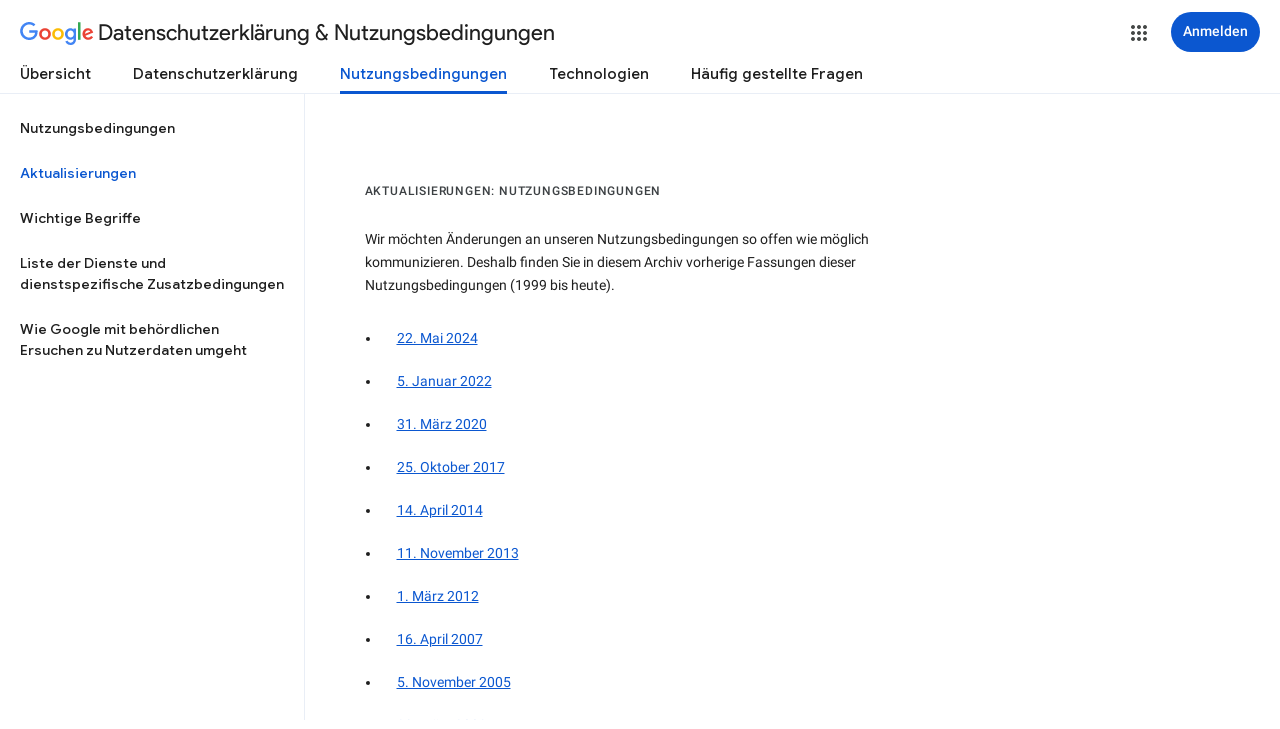

--- FILE ---
content_type: text/javascript; charset=UTF-8
request_url: https://www.gstatic.com/_/mss/boq-identity/_/js/k=boq-identity.IdentityPoliciesUi.de.zWul971iXJI.2018.O/ck=boq-identity.IdentityPoliciesUi.k4MNf3z2uR8.L.B1.O/am=AADA3cX___8NthAAAw/d=1/exm=A7fCU,BBI74,BVgquf,EFQ78c,FqLSBc,GPHYJd,IZT63,JNoxi,Jis5wf,KUM7Z,LBaJxb,LEikZe,MdUzUe,MpJwZc,NwH0H,O1Gjze,O626Fe,O6y8ed,OTA3Ae,PEQ3uf,PrPYRd,QIhFr,RMhBfe,RiINWe,RyvaUb,SdcwHb,SpsfSb,UUJqVe,Uas9Hd,Ulmmrd,V3dDOb,XVMNvd,Z5uLle,ZDZcre,ZwDk9d,_b,_tp,aW3pY,bZ0mod,byfTOb,duFQFc,e5qFLc,gychg,hc6Ubd,krBSJd,lsjVmc,lwddkf,n73qwf,pjICDe,pw70Gc,qTnoBf,r2V6Pd,tVN6Hd,uoEu0c,w9hDv,ws9Tlc,xQtZb,xUdipf,yJVP7e,zbML3c,zr1jrb/excm=_b,_tp,termsarchivehomeview/ed=1/wt=2/ujg=1/rs=AOaEmlHVX6Ltawt6phTkwBN6qotmmB3mZw/ee=EVNhjf:pw70Gc;EmZ2Bf:zr1jrb;JsbNhc:Xd8iUd;K5nYTd:ZDZcre;LBgRLc:SdcwHb;Me32dd:MEeYgc;NJ1rfe:qTnoBf;NPKaK:SdcwHb;NSEoX:lazG7b;Pjplud:EEDORb;QGR0gd:Mlhmy;SNUn3:ZwDk9d;ScI3Yc:e7Hzgb;Uvc8o:VDovNc;YIZmRd:A1yn5d;a56pNe:JEfCwb;cEt90b:ws9Tlc;dIoSBb:SpsfSb;dowIGb:ebZ3mb;eBAeSb:zbML3c;iFQyKf:QIhFr;lOO0Vd:OTA3Ae;oGtAuc:sOXFj;pXdRYb:MdUzUe;qafBPd:yDVVkb;qddgKe:xQtZb;wR5FRb:O1Gjze;xqZiqf:BBI74;yEQyxe:hTAg0b;yxTchf:KUM7Z;zxnPse:duFQFc/dti=1/m=p3hmRc,LvGhrf,RqjULd
body_size: 13913
content:
"use strict";this.default_IdentityPoliciesUi=this.default_IdentityPoliciesUi||{};(function(_){var window=this;
try{
var wN;_.vN=function(a){this.j=a||{cookie:""}};_.g=_.vN.prototype;
_.g.set=function(a,b,c){let e;var d=!1;let f;if(typeof c==="object"){f=c.rQ;d=c.NH||!1;e=c.domain||void 0;var h=c.path||void 0;var k=c.pv}if(/[;=\s]/.test(a))throw Error("Sc`"+a);if(/[;\r\n]/.test(b))throw Error("Tc`"+b);k===void 0&&(k=-1);c=e?";domain="+e:"";h=h?";path="+h:"";d=d?";secure":"";k=k<0?"":k==0?";expires="+(new Date(1970,1,1)).toUTCString():";expires="+(new Date(Date.now()+k*1E3)).toUTCString();this.j.cookie=a+"="+b+c+h+k+d+(f!=null?";samesite="+f:"")};
_.g.get=function(a,b){const c=a+"=",e=(this.j.cookie||"").split(";");for(let d=0,f;d<e.length;d++){f=e[d].trim();if(f.lastIndexOf(c,0)==0)return f.slice(c.length);if(f==a)return""}return b};_.g.remove=function(a,b,c){const e=this.get(a)!==void 0;this.set(a,"",{pv:0,path:b,domain:c});return e};_.g.dh=function(){return wN(this).keys};_.g.Ig=function(){return wN(this).values};_.g.clear=function(){const a=wN(this).keys;for(let b=a.length-1;b>=0;b--)this.remove(a[b])};
wN=function(a){a=(a.j.cookie||"").split(";");const b=[],c=[];let e,d;for(let f=0;f<a.length;f++)d=a[f].trim(),e=d.indexOf("="),e==-1?(b.push(""),c.push(d)):(b.push(d.substring(0,e)),c.push(d.substring(e+1)));return{keys:b,values:c}};_.xN=new _.vN(typeof document=="undefined"?null:document);
_.yN=class extends _.Yg{constructor(a){super(a)}Yk(){return _.Wq(this,6)}};_.zN=new _.yN;
var AN,Rpa,Qpa,Spa,BN;AN=function(a){let b=_.Ok(a);b.j()||_.ea===_.ea.top||(b=_.Ok(a,_.ea.top));return b};Rpa=function(a,b){(a=_.Rj(AN(a),!1))?(b=AN(b()),b=_.ph(_.Pk(b),_.Vx),b=_.ug(b)):b=Qpa();return{enabled:a,Ol:b}};
_.CN=function(){let a,b;BN!=null||(BN=Object.freeze({get enabled(){return BN.ih===-1||_.Rj(AN("iCzhFc"),!1)?!1:BN.Xw.enabled||BN.Mw.enabled},environment:_.Qv(AN("HiPsbb"),Spa,0),At:(a=_.Mv(AN("MUE6Ne")))!=null?a:void 0,Ci:(b=_.Mv(AN("cfb2h")))!=null?b:void 0,ih:_.Pv(AN("yFnxrf"),-1),Xy:_.Tv(AN("fPDxwd")).map(c=>_.Pv(c,0)).filter(c=>c>0),fR:_.Rj(AN("vJQk6"),!1),Xw:Rpa("xwAfE",()=>"UUFaWc"),Mw:Rpa("xnI9P",()=>"u4g7r")}));return BN};Qpa=_.hh(_.Vx);Spa={qK:0,xL:1,hM:2,uJ:3,bL:4};
var DN,Tpa,Upa,Ypa,HN,Zpa,$pa,IN,aqa,Xpa,Wpa,JN,bqa,KN,cqa,dqa,LN,gqa,hqa,iqa,jqa,Vpa,GN,kqa,lqa,mqa,ON,nqa,oqa,pqa,qqa;DN=function(a){var b=(0,_.jf)(Number(a));if((0,_.kf)(b))return String(b);b=a.indexOf(".");b!==-1&&(a=a.substring(0,b));return _.hf(a)};_.EN=function(a){if(a!=null)a:{if(!_.bf(a))throw _.Je("int64");switch(typeof a){case "string":a=DN(a);break a;case "bigint":a=_.Dd((0,_.uf)(64,a));break a;default:a=_.lf(a)}}return a};
_.FN=function(a,b=!1){const c=typeof a;if(a==null)return a;if(c==="bigint")return String((0,_.uf)(64,a));if(_.bf(a))return c==="string"?DN(a):b?_.mf(a):_.lf(a)};Tpa=function(a){if(a==null)return a;if(typeof a==="bigint")return(0,_.Zf)(a)?a=Number(a):(a=(0,_.uf)(64,a),a=(0,_.Zf)(a)?Number(a):String(a)),a;if(_.bf(a))return typeof a==="number"?_.lf(a):DN(a)};Upa=function(a){return _.Be(a,!1,!1)};
Ypa=function(a,b=Vpa){if(!GN){let e;a=(e=a.navigator)==null?void 0:e.userAgentData;if(!a||typeof a.getHighEntropyValues!=="function"||a.brands&&typeof a.brands.map!=="function")return Promise.reject(Error("Uc"));Wpa((a.brands||[]).map(d=>{var f=new Xpa;f=_.$q(f,1,d.brand);return _.$q(f,2,d.version)}));typeof a.mobile==="boolean"&&_.Mq(_.zN,2,_.Ze(a.mobile));GN=a.getHighEntropyValues(b)}const c=new Set(b);return GN.then(e=>{const d=_.zN.clone();c.has("platform")&&_.$q(d,3,e.platform);c.has("platformVersion")&&
_.$q(d,4,e.platformVersion);c.has("architecture")&&_.$q(d,5,e.architecture);c.has("model")&&_.$q(d,6,e.model);c.has("uaFullVersion")&&_.$q(d,7,e.uaFullVersion);return d.kf()}).catch(()=>_.zN.kf())};HN=function(a){this.j=this.Aa=this.Ca=a};
Zpa=function(){function a(){d[0]=1732584193;d[1]=4023233417;d[2]=2562383102;d[3]=271733878;d[4]=3285377520;u=q=0}function b(y){for(var E=h,F=0;F<64;F+=4)E[F/4]=y[F]<<24|y[F+1]<<16|y[F+2]<<8|y[F+3];for(F=16;F<80;F++)y=E[F-3]^E[F-8]^E[F-14]^E[F-16],E[F]=(y<<1|y>>>31)&4294967295;y=d[0];var K=d[1],N=d[2],V=d[3],R=d[4];for(F=0;F<80;F++){if(F<40)if(F<20){var Z=V^K&(N^V);var la=1518500249}else Z=K^N^V,la=1859775393;else F<60?(Z=K&N|V&(K|N),la=2400959708):(Z=K^N^V,la=3395469782);Z=((y<<5|y>>>27)&4294967295)+
Z+R+la+E[F]&4294967295;R=V;V=N;N=(K<<30|K>>>2)&4294967295;K=y;y=Z}d[0]=d[0]+y&4294967295;d[1]=d[1]+K&4294967295;d[2]=d[2]+N&4294967295;d[3]=d[3]+V&4294967295;d[4]=d[4]+R&4294967295}function c(y,E){if(typeof y==="string"){y=unescape(encodeURIComponent(y));for(var F=[],K=0,N=y.length;K<N;++K)F.push(y.charCodeAt(K));y=F}E||(E=y.length);F=0;if(q==0)for(;F+64<E;)b(y.slice(F,F+64)),F+=64,u+=64;for(;F<E;)if(f[q++]=y[F++],u++,q==64)for(q=0,b(f);F+64<E;)b(y.slice(F,F+64)),F+=64,u+=64}function e(){var y=[],
E=u*8;q<56?c(k,56-q):c(k,64-(q-56));for(var F=63;F>=56;F--)f[F]=E&255,E>>>=8;b(f);for(F=E=0;F<5;F++)for(var K=24;K>=0;K-=8)y[E++]=d[F]>>K&255;return y}for(var d=[],f=[],h=[],k=[128],m=1;m<64;++m)k[m]=0;var q,u;a();return{reset:a,update:c,digest:e,digestString:function(){for(var y=e(),E="",F=0;F<y.length;F++)E+="0123456789ABCDEF".charAt(Math.floor(y[F]/16))+"0123456789ABCDEF".charAt(y[F]%16);return E}}};$pa={};IN=null;aqa=class extends _.Yg{constructor(a){super(a)}bu(){return _.Xq(this)}};Xpa=class extends _.Yg{constructor(a){super(a)}};
Wpa=function(a){_.Rq(_.zN,1,a)};JN=class extends _.Yg{constructor(a){super(a)}};bqa=function(a){return _.ar(a,1,1)};KN=class extends _.Yg{constructor(a){super(a)}};cqa=class extends _.Yg{constructor(a){super(a,8)}};dqa=_.ah(175237375,cqa,class extends _.Yg{constructor(a){super(a)}});_.eqa=function(a,b){return _.VM(a,3,b,_.ff)};_.fqa=class extends _.Yg{constructor(a){super(a)}};LN=class extends _.Yg{constructor(a){super(a)}};
gqa=class{constructor(a,b){this.Aa=a;this.callback=b;this.enabled=!1;this.Ca=()=>_.Bn();this.Fa=this.Ca()}setInterval(a){this.Aa=a;this.j&&this.enabled?(this.stop(),this.start()):this.j&&this.stop()}start(){this.enabled=!0;this.j||(this.j=setTimeout(()=>{this.tick()},this.Aa),this.Fa=this.Ca())}stop(){this.enabled=!1;this.j&&(clearTimeout(this.j),this.j=void 0)}tick(){if(this.enabled){const a=Math.max(this.Ca()-this.Fa,0);a<this.Aa*.8?this.j=setTimeout(()=>{this.tick()},this.Aa-a):(this.j&&(clearTimeout(this.j),
this.j=void 0),this.callback(),this.enabled&&(this.stop(),this.start()))}else this.j=void 0}};hqa=class extends _.Yg{constructor(a){super(a)}};iqa=class extends _.Yg{constructor(a){super(a)}};jqa=_.jh(_.yN);Vpa=["platform","platformVersion","architecture","model","uaFullVersion"];GN=null;kqa=class extends _.Yg{constructor(a){super(a)}rb(){return _.Wq(this,2)}Hd(a){_.$q(this,2,a)}};lqa=class extends _.Yg{constructor(a){super(a,4)}};
_.MN=class extends _.Yg{constructor(a){super(a,36)}Hd(a,b){_.Qg(this,3,kqa,b,a,1)}};mqa=class extends _.Yg{constructor(a){super(a,19)}Dp(a){return _.ar(this,2,a)}};ON=function(a,b){_.Wj(a.Aa,KN,1,b);_.Xq(b)||bqa(b);a.Gj||(b=_.NN(a),_.Wq(b,5)||_.$q(b,5,a.locale));a.Ca&&(b=_.NN(a),_.Pq(b,_.yN,9)||_.Wj(b,_.yN,9,a.Ca))};_.NN=function(a){var b=_.Pq(a.Aa,KN,1);b||(b=new KN,ON(a,b));a=b;b=_.Pq(a,JN,11);b||(b=new JN,_.Wj(a,JN,11,b));return b};nqa=function(a,b){a.j=b};
oqa=function(a){const b=a.Gj?void 0:_.cv();b?Ypa(b,Vpa).then(c=>{a.Ca=jqa(c!=null?c:"[]");c=_.NN(a);_.Wj(c,_.yN,9,a.Ca);return!0}).catch(()=>!1):Promise.resolve(!1)};
pqa=function(a,b,c=0,e=0,d=null,f=0,h=0){if(!a.Gj){var k=_.NN(a);var m=new aqa;m=_.ar(m,1,a.j);m=_.Mq(m,2,_.Ze(a.Fa));e=_.Yq(m,3,e>0?e:void 0);f=_.Yq(e,4,f>0?f:void 0);h=_.Yq(f,5,h>0?h:void 0);h=_.ug(h);_.Wj(k,aqa,10,h)}a=a.Aa.clone();k=Date.now().toString();a=_.Mq(a,4,_.EN(k));b=_.Rq(a,3,b.slice());d&&(a=new hqa,d=_.Yq(a,13,d),a=new iqa,d=_.Wj(a,hqa,2,d),a=new lqa,d=_.Wj(a,iqa,1,d),d=_.ar(d,2,9),_.Wj(b,lqa,18,d));c&&_.Mq(b,14,_.EN(c));return b};
qqa=class{constructor(a,b=!1){this.Gj=b;this.Ca=this.locale=null;this.j=0;this.Fa=!1;this.Aa=new mqa;Number.isInteger(a)&&this.Aa.Dp(a);b||(this.locale=document.documentElement.getAttribute("lang"));ON(this,new KN)}Dp(a){this.Aa.Dp(a);return this}};HN.prototype.reset=function(){this.j=this.Aa=this.Ca};HN.prototype.rb=function(){return this.Aa};
var rqa=_.jh(cqa),PN=function(){return"https://play.google.com/log?format=json&hasfast=true"},sqa=function(a,b){return a.yb?b?()=>{b().then(()=>{a.flush()})}:()=>{a.flush()}:()=>{}},QN=function(a){a.Ka||(a.Aa.Fa=!0,a.Ra&&(a.Aa.j=3,tqa(a)),a.Na&&(a.Aa.j=2,uqa(a)),a.flush(),a.Aa.Fa=!1)},vqa=function(a){a.Ja||(a.Ja=PN());try{return(new URL(a.Ja)).toString()}catch(b){return(new URL(a.Ja,_.cv().location.origin)).toString()}},RN=function(a,b,c){a.Oa&&a.Oa.aP(b,c)},wqa=function(a,b){a.Ga=new HN(b<1?1:b);
a.Ca.setInterval(a.Ga.rb())},tqa=function(a){xqa(a,32,10,(b,c)=>{b=new URL(b);b.searchParams.set("format","json");let e=!1;try{e=_.cv().navigator.sendBeacon(b.toString(),c.kf())}catch(d){}e||(a.Sa=!1);return e})},yqa=function(a,b,c=null,e=a.withCredentials){const d={},f=new URL(vqa(a));c&&(d.Authorization=c);a.Ri&&(d["X-Goog-AuthUser"]=a.Ri,f.searchParams.set("authuser",a.Ri));return{url:f.toString(),body:b,gD:1,dw:d,tH:"POST",withCredentials:e,ds:a.ds}},uqa=function(a){xqa(a,6,5,(b,c)=>{b=new URL(b);
b.searchParams.set("format","base64json");var e=b.searchParams,d=e.set,f=c.kf();c=[];var h=0;for(var k=0;k<f.length;k++){var m=f.charCodeAt(k);m>255&&(c[h++]=m&255,m>>=8);c[h++]=m}f=3;f===void 0&&(f=0);if(!IN)for(IN={},h="ABCDEFGHIJKLMNOPQRSTUVWXYZabcdefghijklmnopqrstuvwxyz0123456789".split(""),k=["+/=","+/","-_=","-_.","-_"],m=0;m<5;m++){var q=h.concat(k[m].split(""));$pa[m]=q;for(var u=0;u<q.length;u++){var y=q[u];IN[y]===void 0&&(IN[y]=u)}}f=$pa[f];h=Array(Math.floor(c.length/3));k=f[64]||"";for(m=
q=0;q<c.length-2;q+=3){var E=c[q],F=c[q+1];y=c[q+2];u=f[E>>2];E=f[(E&3)<<4|F>>4];F=f[(F&15)<<2|y>>6];y=f[y&63];h[m++]=u+E+F+y}u=0;y=k;switch(c.length-q){case 2:u=c[q+1],y=f[(u&15)<<2]||k;case 1:c=c[q],h[m]=f[c>>2]+f[(c&3)<<4|u>>4]+y+k}d.call(e,"p",h.join(""));b=b.toString();if(b.length>15360)return!1;(new Image).src=b;return!0})},xqa=function(a,b,c,e){if(a.j.length!==0){var d=new URL(vqa(a));d.searchParams.delete("format");var f=a.Im();f&&d.searchParams.set("auth",f);d.searchParams.set("authuser",
a.Ri||"0");for(f=0;f<c&&a.j.length;++f){const h=a.j.slice(0,b),k=pqa(a.Aa,h,a.Fa,a.Ha,a.Ek,a.Ya,a.Va);if(!e(d.toString(),k)){++a.Ha;break}a.Fa=0;a.Ha=0;a.Ya=0;a.Va=0;a.j=a.j.slice(h.length)}a.Ca.enabled&&a.Ca.stop()}},Aqa=class extends _.qa{constructor(a){super();this.j=[];this.Bb="";this.Na=this.Ra=this.Ka=!1;this.Eb=this.Za=-1;this.wb=!1;this.Ma=this.experimentIds=null;this.Ha=this.Fa=0;this.Oa=null;this.Va=this.Ya=0;this.Qb=1;this.ds=0;this.Od=!1;this.ih=a.ih;this.Im=a.Im||(()=>{});this.Aa=new qqa(a.ih,
a.Gj);this.Lg=a.Lg||null;this.Ek=a.Ek||null;this.Ja=a.RI||null;this.Ri=a.Ri||null;this.Xn=a.Xn||!1;this.withCredentials=!a.oz;this.Gj=a.Gj||!1;this.Sa=!this.Gj&&!!_.cv()&&!!_.cv().navigator&&_.cv().navigator.sendBeacon!==void 0;this.yb=typeof URLSearchParams!=="undefined"&&!!(new URL(PN())).searchParams&&!!(new URL(PN())).searchParams.set;const b=bqa(new KN);ON(this.Aa,b);this.Ga=new HN(1E4);a=sqa(this,a.Gy);this.Ca=new gqa(this.Ga.rb(),a);this.qb=new gqa(6E5,a);this.Xn||this.qb.start();this.Gj||
(document.addEventListener("visibilitychange",()=>{if(document.visibilityState==="hidden"){QN(this);let c;(c=this.Oa)==null||c.flush()}}),document.addEventListener("pagehide",()=>{QN(this);let c;(c=this.Oa)==null||c.flush()}))}kc(){QN(this);this.Ca.stop();this.qb.stop();super.kc()}Jf(a){if(a instanceof _.MN)this.log(a);else try{var b=new _.MN,c=a.kf();var e=_.$q(b,8,c);this.log(e)}catch(d){RN(this,4,1)}}log(a){RN(this,2,1);if(this.yb){a=a.clone();var b=this.Qb++;b=a=_.Mq(a,21,_.EN(b));if(_.FN(_.Lq(b,
1))==null){var c=Date.now();c=Number.isFinite(c)?c.toString():"0";_.Mq(b,1,_.EN(c))}(_.yp?Tpa(_.Lq(b,15,void 0,void 0,_.vf)):Tpa(_.Lq(b,15)))==null&&_.Mq(b,15,_.EN((new Date).getTimezoneOffset()*60));this.experimentIds&&(c=this.experimentIds.clone(),_.Wj(b,LN,16,c));RN(this,1,1);b=this.j.length-1E3+1;b>0&&(this.j.splice(0,b),this.Fa+=b,RN(this,3,b));this.j.push(a);this.Xn||this.Ca.enabled||this.Ca.start()}}flush(a,b){if(this.j.length===0)a&&a();else if(this.Od&&this.Sa)this.Aa.j=3,tqa(this);else{var c=
Date.now();if(this.Eb>c&&this.Za<c)b&&b("throttled");else{this.Lg&&(typeof this.Lg.bu==="function"?nqa(this.Aa,this.Lg.bu()):this.Aa.j=0);var e=this.j.length,d=pqa(this.Aa,this.j,this.Fa,this.Ha,this.Ek,this.Ya,this.Va),f=this.Im();if(f&&this.Bb===f)b&&b("stale-auth-token");else if(this.j=[],this.Ca.enabled&&this.Ca.stop(),this.Fa=0,this.Ka)a&&a();else{c=d.kf();let h;this.Ma&&this.Ma.ri(c.length)&&(h=zqa(c));const k=yqa(this,c,f),m=y=>{this.Ga.reset();this.Ca.setInterval(this.Ga.rb());if(y){var E=
null;try{const F=JSON.stringify(JSON.parse(y.replace(")]}'\n","")));E=rqa(F)}catch(F){}E&&(y=Number(_.Vq(E,1,_.Dd("-1"))),y>0&&(this.Za=Date.now(),this.Eb=this.Za+y),E=_.cr(E,dqa))&&(E=_.Uq(E,1,-1),E!==-1&&(this.wb||wqa(this,E)))}a&&a();this.Ha=0},q=(y,E)=>{var F=_.Qq(d,_.MN,3);var K=Number(_.Vq(d,14)),N=this.Ga;N.j=Math.min(3E5,N.j*2);N.Aa=Math.min(3E5,N.j+Math.round(.1*(Math.random()-.5)*2*N.j));this.Ca.setInterval(this.Ga.rb());y===401&&f&&(this.Bb=f);K&&(this.Fa+=K);E===void 0&&(E=500<=y&&y<600||
y===401||y===0);E&&(this.j=F.concat(this.j),this.Xn||this.Ca.enabled||this.Ca.start());RN(this,7,1);b&&b("net-send-failed",y);++this.Ha},u=()=>{this.Lg&&this.Lg.send(k,m,q)};h?h.then(y=>{RN(this,5,e);k.dw["Content-Encoding"]="gzip";k.dw["Content-Type"]="application/binary";k.body=y;k.gD=2;u()},()=>{RN(this,6,e);u()}):u()}}}}},Bqa=function(a){if(!a)return"";if(/^about:(?:blank|srcdoc)$/.test(a))return window.origin||"";a.indexOf("blob:")===0&&(a=a.substring(5));a=a.split("#")[0].split("?")[0];a=a.toLowerCase();
a.indexOf("//")==0&&(a=window.location.protocol+a);/^[\w\-]*:\/\//.test(a)||(a=window.location.href);var b=a.substring(a.indexOf("://")+3),c=b.indexOf("/");c!=-1&&(b=b.substring(0,c));c=a.substring(0,a.indexOf("://"));if(!c)throw Error("Wc`"+a);if(c!=="http"&&c!=="https"&&c!=="chrome-extension"&&c!=="moz-extension"&&c!=="file"&&c!=="android-app"&&c!=="chrome-search"&&c!=="chrome-untrusted"&&c!=="chrome"&&c!=="app"&&c!=="devtools")throw Error("Xc`"+c);a="";var e=b.indexOf(":");if(e!=-1){var d=b.substring(e+
1);b=b.substring(0,e);if(c==="http"&&d!=="80"||c==="https"&&d!=="443")a=":"+d}return c+"://"+b+a};var Dqa=function(a,b,c){var e=String(_.ea.location.href);return e&&a&&b?[b,Cqa(Bqa(e),a,c||null)].join(" "):null},Cqa=function(a,b,c){var e=[];let d=[];if((Array.isArray(c)?2:1)==1)return d=[b,a],_.Qa(e,function(k){d.push(k)}),Eqa(d.join(" "));const f=[],h=[];_.Qa(c,function(k){h.push(k.key);f.push(k.value)});c=Math.floor((new Date).getTime()/1E3);d=f.length==0?[c,b,a]:[f.join(":"),c,b,a];_.Qa(e,function(k){d.push(k)});a=Eqa(d.join(" "));a=[c,a];h.length==0||a.push(h.join(""));return a.join("_")},
Eqa=function(a){const b=Zpa();b.update(a);return b.digestString().toLowerCase()};var Fqa=function(a,b,c,e){(a=_.ea[a])||typeof document==="undefined"||(a=(new _.vN(document)).get(b));return a?Dqa(a,c,e):null},Gqa=function(a){var b=Bqa(_.ea==null?void 0:_.ea.location.href);const c=[];var e;(e=_.ea.__SAPISID||_.ea.__APISID||_.ea.__3PSAPISID||_.ea.__1PSAPISID||_.ea.__OVERRIDE_SID)?e=!0:(typeof document!=="undefined"&&(e=new _.vN(document),e=e.get("SAPISID")||e.get("APISID")||e.get("__Secure-3PAPISID")||e.get("__Secure-1PAPISID")),e=!!e);if(e){var d=(e=b=b.indexOf("https:")==0||b.indexOf("chrome-extension:")==
0||b.indexOf("chrome-untrusted://new-tab-page")==0||b.indexOf("moz-extension:")==0)?_.ea.__SAPISID:_.ea.__APISID;d||typeof document==="undefined"||(d=new _.vN(document),d=d.get(e?"SAPISID":"APISID")||d.get("__Secure-3PAPISID"));(e=d?Dqa(d,e?"SAPISIDHASH":"APISIDHASH",a):null)&&c.push(e);b&&((b=Fqa("__1PSAPISID","__Secure-1PAPISID","SAPISID1PHASH",a))&&c.push(b),(a=Fqa("__3PSAPISID","__Secure-3PAPISID","SAPISID3PHASH",a))&&c.push(a))}return c.length==0?null:c.join(" ")};var zqa=function(a){return _.Ci(function*(){var b=new CompressionStream("gzip");const c=(new Response(b.readable)).arrayBuffer();b=b.writable.getWriter();yield b.write((new TextEncoder).encode(a));yield b.close();return new Uint8Array(yield c)})},Hqa=class{ri(a){return a<1024?!1:typeof CompressionStream!=="undefined"}};var Iqa=class{constructor(){this.PC=typeof AbortController!=="undefined"}send(a,b,c){const e=this;return _.Ci(function*(){const d=e.PC?new AbortController:void 0,f=d?setTimeout(()=>{d.abort()},a.ds):void 0;try{const h=Object.assign({},{method:a.tH,headers:Object.assign({},a.dw)},a.body&&{body:a.body},a.withCredentials&&{credentials:"include"},{signal:a.ds&&d?d.signal:null}),k=yield fetch(a.url,h);k.status===200?b==null||b(yield k.text()):c==null||c(k.status)}catch(h){switch(h==null?void 0:h.name){case "AbortError":c==
null||c(408);break;default:c==null||c(400)}}finally{clearTimeout(f)}})}bu(){return 4}};_.Jqa=function(a,b){a.Ci=b;return a};_.Kqa=function(a,b){a.j=b;return a};_.Lqa=function(a,b){a.Ca=b;return a};
_.SN=function(a){a.Lg||(a.Lg=new Iqa);const b=new Aqa({ih:a.ih,Im:a.Im?a.Im:Gqa,Ri:a.Ri,RI:a.Ga,Gj:!1,Xn:!1,oz:a.Ha,Gy:a.Gy,Lg:a.Lg});_.an(a,b);if(a.Ci){var c=a.Ci,e=_.NN(b.Aa);_.$q(e,7,c)}b.Ma=new Hqa;a.Ek&&(b.Ek=a.Ek);a.j&&((e=a.j)?(b.experimentIds||(b.experimentIds=new LN),c=b.experimentIds,e=e.kf(),_.$q(c,4,e)):b.experimentIds&&_.Mq(b.experimentIds,4));a.Ca&&(e=a.Ca,b.experimentIds||(b.experimentIds=new LN),c=b.experimentIds,e=[...e],_.VM(c,2,e,Upa));a.Aa&&(c=a.Aa,b.wb=!0,wqa(b,c));a.Fa&&(b.Od=
b.Sa);oqa(b.Aa);a.Lg.Dp&&a.Lg.Dp(a.ih);a.Lg.WH&&a.Lg.WH(b);return b};_.TN=class extends _.qa{constructor(a,b="0"){super();this.ih=a;this.Ri=b;this.Ga="https://play.google.com/log?format=json&hasfast=true";this.Aa=this.Ca=this.j=this.Ek=this.Lg=this.Ci=null;this.Fa=!1}oz(){this.Ha=!0;return this}};
_.l("p3hmRc");
var Oqa,Mqa,Nqa,Qqa;Oqa=function(a,b){var c=_.mF(),e=[];let d;c=Mqa(_.Jqa(_.Kqa(new _.TN(a,c),_.eqa(new _.fqa,b.Xy)),(d=b.Ci)!=null?d:""));e&&e.length>0&&_.Lqa(c,e.map(k=>_.bg(k)));let f;switch(a){case 1957:f=3;break;case 2082:f=2;break;case 1884:f=1;break;case 2649:f=0}let h;return new Nqa(_.SN(c),(h=b.At)!=null?h:"",f,b.environment)};Mqa=function(a){a.Fa=!0;return a};
_.Pqa=function(a,b,c){const e=b.j();a.j!==void 0&&e.j(a.j);e.Aa(a.environment);a.Aa&&e.Ca(a.Aa);let d,f;const h=(d=_.Ob())==null?void 0:(f=d.Va)==null?void 0:_.cs(f.Fa,"k");h&&e.Fa(h);b.Aa(c);a.transport.Jf(b);a.transport.flush()};Nqa=class{constructor(a,b,c,e=0){this.transport=a;this.j=b;this.Aa=c;this.environment=e}};Qqa=class{Jf(){}flush(){}};_.UN=class extends _.LH{constructor(){super();this.config=_.CN();this.j=this.config.enabled?Oqa(this.config.ih,this.config):new Nqa(new Qqa)}};_.BH(_.vy,_.UN);
_.n();
_.WN=function(a,b,c){_.wg(a);a=a.Vc;let e=a[_.$d]|0;const d=_.Lg(a,c),f=void 0===_.Dq;b=_.Af(d,b,!f,e);if(!f||b)return b=_.tg(b),d!==b&&(e=_.yg(a,e,c,b),_.xg(a,e)),b};_.XN=class extends _.Yg{constructor(a){super(a)}getUrl(){return _.Wq(this,3)}j(a){_.$q(this,5,a)}Ca(a){_.ar(this,8,a)}Fa(a){_.$q(this,10,a)}Aa(a){_.ar(this,11,a)}};_.YN=class extends _.Yg{constructor(a){super(a)}j(){return _.WN(this,_.XN,5)}Aa(a){_.Wj(this,_.Vx,18,a)}};
_.l("LvGhrf");
var Sqa=function(a){if(_.ea&&_.ea.performance&&_.ea.performance.memory){var b=_.ea.performance.memory;if(b){const c=new Rqa;isNaN(b.jsHeapSizeLimit)||_.Mq(c,1,_.EN(Math.round(b.jsHeapSizeLimit).toString()));isNaN(b.totalJSHeapSize)||_.Mq(c,2,_.EN(Math.round(b.totalJSHeapSize).toString()));isNaN(b.usedJSHeapSize)||_.Mq(c,3,_.EN(Math.round(b.usedJSHeapSize).toString()));_.Wj(a,Rqa,1,c)}}},Vqa=function(a){if(ZN()){var b=performance.getEntriesByType("navigation");if(b&&b.length){var c=new Tqa;if(b=b[0]){switch(b.type){case "navigate":c.Vg(1);
break;case "reload":c.Vg(2);break;case "back_forward":c.Vg(3);break;case "prerender":c.Vg(4);break;default:c.Vg(0)}var e=_.Yq(c,2,Math.round(b.startTime));e=_.Yq(e,3,Math.round(b.fetchStart));e=_.Yq(e,4,Math.round(b.domainLookupStart));e=_.Yq(e,5,Math.round(b.domainLookupEnd));e=_.Yq(e,6,Math.round(b.connectStart));e=_.Yq(e,7,Math.round(b.connectEnd));e=_.Yq(e,8,Math.round(b.requestStart));e=_.Yq(e,9,Math.round(b.responseStart));e=_.Yq(e,10,Math.round(b.responseEnd));var d=Uqa(Math.round(b.domInteractive));
e=_.Yq(e,11,d);d=Uqa(Math.round(b.domComplete));e=_.Yq(e,12,d);e=_.Yq(e,13,Math.round(b.loadEventStart));_.Yq(e,14,Math.round(b.loadEventEnd))}_.Wj(a,Tqa,8,c)}}},Uqa=function(a){return Number.isFinite(a)?a:null},Xqa=function(a){if(ZN()){var b=performance.getEntriesByType("resource");if(b&&b.length){var c=new Wqa,e=0,d=0,f=0,h=0,k=0,m=0,q=0,u=0,y=0,E=0;for(let F=0;F<b.length;F++){const K=b[F],N=K.responseEnd-K.startTime;if(N>=0)switch(K.initiatorType){case "css":e++;d+=N;break;case "img":f++;h+=N;
break;case "script":k++;m+=N;break;case "link":q++;u+=N;break;default:y++,E+=N}}e&&(b=_.Yq(c,1,e),_.Yq(b,2,Math.round(d/e)));f&&(e=_.Yq(c,3,f),_.Yq(e,4,Math.round(h/f)));k&&(f=_.Yq(c,5,k),_.Yq(f,6,Math.round(m/k)));q&&(k=_.Yq(c,7,q),_.Yq(k,8,Math.round(u/q)));y&&(q=_.Yq(c,9,y),_.Yq(q,10,Math.round(E/y)));_.Wj(a,Wqa,10,c)}}},Yqa=function(){let a;return window.PerformanceObserver&&((a=window.PerformanceObserver.supportedEntryTypes)==null?void 0:a.includes("paint"))},$qa=function(a){if(ZN()){var b=performance.getEntriesByType("paint");
if(b&&b.length){var c=_.Nq(a,$N,11)?_.Pq(a,$N,11):new $N;Zqa(b,c);_.Wj(a,$N,11,c)}}},Zqa=function(a,b){for(let c=0;c<a.length;c++){const e=a[c],d=Math.round(e.startTime);e.name!=="first-paint"||_.gf(_.Lq(b,1))!=null?e.name!=="first-contentful-paint"||_.gf(_.Lq(b,2))!=null||_.Yq(b,2,d):_.Yq(b,1,d)}},ZN=function(){return _.ea.performance&&_.ea.performance.getEntriesByType?!0:!1},bO=function(a,b){aO.get(a)||aO.set(a,new b);return aO.get(a)},Rqa=class extends _.Yg{constructor(a){super(a)}},Tqa=class extends _.Yg{constructor(a){super(a)}getType(){return _.Xq(this)}Vg(a){_.ar(this,
1,a)}},$N=class extends _.Yg{constructor(a){super(a)}},Wqa=class extends _.Yg{constructor(a){super(a)}},cO=class extends _.Yg{constructor(a){super(a)}},ara=class extends _.Yg{constructor(a){super(a)}},bra=class extends _.Yg{constructor(a){super(a)}},cra=class extends _.Yg{constructor(a){super(a)}},dra=class extends _.Yg{constructor(a){super(a)}Ua(){return _.Wq(this,2)}getUrl(){return _.Wq(this,3)}},era=class extends _.Yg{constructor(a){super(a)}},dO=class extends _.Yg{constructor(a){super(a)}};var fra=_.ea.URL,eO;try{new fra("http://example.com"),eO=!0}catch(a){eO=!1}
var gra=eO,hra=function(a){const b=_.gv("A");let c;try{_.Ti(b,new _.gb(a)),c=b.protocol}catch(d){throw Error("Yc`"+a);}if(c===""||c===":"||c[c.length-1]!=":")throw Error("Yc`"+a);if(!fO.has(c))throw Error("Yc`"+a);if(!b.hostname)throw Error("Yc`"+a);const e=b.href;a={href:e,protocol:b.protocol,username:"",password:"",hostname:b.hostname,pathname:"/"+b.pathname,search:b.search,hash:b.hash,toString:()=>e};fO.get(b.protocol)===b.port?(a.host=a.hostname,a.port="",a.origin=a.protocol+"//"+a.hostname):
(a.host=b.host,a.port=b.port,a.origin=a.protocol+"//"+a.hostname+":"+a.port);return a},ira=function(a){if(gra){{try{var b=new fra(a)}catch(e){throw Error("Yc`"+a);}const c=fO.get(b.protocol);if(!c)throw Error("Yc`"+a);if(!b.hostname)throw Error("Yc`"+a);b.origin=="null"&&(a={href:b.href,protocol:b.protocol,username:"",password:"",host:b.host,port:b.port,hostname:b.hostname,pathname:b.pathname,search:b.search,hash:b.hash},a.origin=c===b.port?b.protocol+"//"+b.hostname:b.protocol+"//"+b.hostname+":"+
b.port,b=a)}return b}return hra(a)},fO=new Map([["http:","80"],["https:","443"],["ws:","80"],["wss:","443"],["ftp:","21"]]);var jra=class{constructor(){this.j=0;this.Aa=[]}};var gO=()=>{const a=performance.getEntriesByType("navigation")[0];if(a&&a.responseStart>0&&a.responseStart<performance.now())return a};var hO=a=>{if(document.readyState==="loading")return"loading";const b=gO();if(b){if(a<b.domInteractive)return"loading";if(b.domContentLoadedEventStart===0||a<b.domContentLoadedEventStart)return"dom-interactive";if(b.domComplete===0||a<b.domComplete)return"dom-content-loaded"}return"complete"};var iO=a=>{let b="";try{let e;for(;((e=a)==null?void 0:e.nodeType)!==9;){const d=a;if(d.id)var c="#"+d.id;else{const h=d.nodeName;c=[d.nodeType===1?h.toLowerCase():h.toUpperCase().replace(/^#/,""),...Array.from(d.classList).sort()].join(".")}const f=c;if(b.length+f.length>99)return b||f;b=b?f+">"+b:f;if(d.id)break;a=d.parentNode}}catch(e){}return b};var aO=new WeakMap;var jO=-1,kO=a=>{addEventListener("pageshow",b=>{b.persisted&&(jO=b.timeStamp,a(b))},!0)};var lO=(a,b,c,e)=>{let d,f;return h=>{if(b.value>=0&&(h||e)){let k;if((f=b.value-((k=d)!=null?k:0))||d===void 0)d=b.value,b.JD=f,h=b.value,b.nH=h>c[1]?"poor":h>c[0]?"needs-improvement":"good",a(b)}}};var mO=a=>{requestAnimationFrame(()=>requestAnimationFrame(()=>a()))};var nO=()=>{let a,b;return(b=(a=gO())==null?void 0:a.activationStart)!=null?b:0};var oO=-1,kra=new Set,pO=a=>{if(document.visibilityState==="hidden"){if(a.type==="visibilitychange")for(const b of kra)b();isFinite(oO)||(oO=a.type==="visibilitychange"?a.timeStamp:0,removeEventListener("prerenderingchange",pO,!0))}},qO=()=>{if(oO<0){const a=nO();let b,c;oO=(c=document.prerendering?void 0:(b=globalThis.performance.getEntriesByType("visibility-state").filter(e=>e.name==="hidden"&&e.startTime>a)[0])==null?void 0:b.startTime)!=null?c:document.visibilityState!=="hidden"||document.prerendering?
Infinity:0;addEventListener("visibilitychange",pO,!0);addEventListener("prerenderingchange",pO,!0);kO(()=>{setTimeout(()=>{oO=document.visibilityState!=="hidden"||document.prerendering?Infinity:0})})}return{get Iz(){return oO},KA(a){kra.add(a)}}};var rO=(a,b=-1)=>{const c=gO();let e="navigate";jO>=0?e="back-forward-cache":c&&(document.prerendering||nO()>0?e="prerender":document.wasDiscarded?e="restore":c.type&&(e=c.type.replace(/_/g,"-")));return{name:a,value:b,nH:"good",JD:0,entries:[],id:`v5-${Date.now()}-${Math.floor(Math.random()*(9E12-1))+1E12}`,navigationType:e}};var sO=(a,b,c={})=>{try{if(PerformanceObserver.supportedEntryTypes.includes(a)){const e=new PerformanceObserver(d=>{Promise.resolve().then(()=>{b(d.getEntries())})});e.observe(Object.assign({},{type:a,buffered:!0},c));return e}}catch(e){}};var tO=a=>{let b=!1;return()=>{b||(a(),b=!0)}};var uO=a=>{document.prerendering?addEventListener("prerenderingchange",()=>a(),!0):a()};var lra=[1800,3E3],mra=(a,b={})=>{uO(()=>{const c=qO();let e=rO("FCP"),d;const f=sO("paint",h=>{for(const k of h)k.name==="first-contentful-paint"&&(f.disconnect(),k.startTime<c.Iz&&(e.value=Math.max(k.startTime-nO(),0),e.entries.push(k),d(!0)))});f&&(d=lO(a,e,lra,b.Ni),kO(h=>{e=rO("FCP");d=lO(a,e,lra,b.Ni);mO(()=>{e.value=performance.now()-h.timeStamp;d(!0)})}))})};var nra=[.1,.25],ora=(a,b={})=>{const c=qO();mra(tO(()=>{let e=rO("CLS",0),d;const f=bO(b,jra),h=m=>{for(const y of m)if(m=void 0,!y.hadRecentInput){var q=f.Aa[0],u=f.Aa.at(-1);f.j&&q&&u&&y.startTime-u.startTime<1E3&&y.startTime-q.startTime<5E3?(f.j+=y.value,f.Aa.push(y)):(f.j=y.value,f.Aa=[y]);(m=f.Ca)==null||m.call(f,y)}f.j>e.value&&(e.value=f.j,e.entries=f.Aa,d())},k=sO("layout-shift",h);k&&(d=lO(a,e,nra,b.Ni),c.KA(()=>{h(k.takeRecords());d(!0)}),kO(()=>{f.j=0;e=rO("CLS",0);d=lO(a,e,nra,b.Ni);
mO(()=>d())}),setTimeout(d))}))};var pra=a=>a.reduce((b,c)=>b.value>c.value?b:c),qra=a=>a.find(b=>{let c;return((c=b.node)==null?void 0:c.nodeType)===1})||a[0],rra=(a,b={})=>{b=Object.assign({},b);const c=bO(b,jra),e=new WeakMap;c.Ca=d=>{var f;if(d==null?0:(f=d.sources)==null?0:f.length)if(d=qra(d.sources),f=d==null?void 0:d.node){let h,k,m;const q=(m=(k=(h=b).Nz)==null?void 0:k.call(h,f))!=null?m:iO(f);e.set(d,q)}};ora(d=>{let f={};if(d.entries.length){const k=pra(d.entries);var h;(k==null?0:(h=k.sources)==null?0:h.length)&&(h=
qra(k.sources))&&(f={ZF:e.get(h),aG:k.startTime,bG:k.value,wP:h,vP:k,ev:hO(k.startTime)})}d=Object.assign(d,{attribution:f});a(d)},b)};var sra=(a,b={})=>{mra(c=>{var e={Jp:0,Fz:c.value,ev:hO(jO)};if(c.entries.length){const d=gO(),f=c.entries.at(-1);d&&(e=Math.max(0,d.responseStart-(d.activationStart||0)),e={Jp:e,Fz:c.value-e,ev:hO(c.entries[0].startTime),DA:d,pO:f})}c=Object.assign(c,{attribution:e});a(c)},b)};var tra=0,vO=Infinity,wO=0,ura=a=>{for(const b of a)b.interactionId&&(vO=Math.min(vO,b.interactionId),tra=(wO=Math.max(wO,b.interactionId))?(wO-vO)/7+1:0)},xO,vra=()=>{let a;return xO?tra:(a=performance.interactionCount)!=null?a:0};var wra=0,xra=function(a,b){var c;(c=a.Ca)==null||c.call(a,b);if(b.interactionId||b.entryType==="first-input"){var e=a.j.at(-1);if((c=a.Aa.get(b.interactionId))||a.j.length<10||b.duration>e.Sj){c?b.duration>c.Sj?(c.entries=[b],c.Sj=b.duration):b.duration===c.Sj&&b.startTime===c.entries[0].startTime&&c.entries.push(b):(c={id:b.interactionId,entries:[b],Sj:b.duration},a.Aa.set(c.id,c),a.j.push(c));a.j.sort((f,h)=>h.Sj-f.Sj);if(a.j.length>10){b=a.j.splice(10);for(const f of b)a.Aa.delete(f.id)}let d;
(d=a.Ga)==null||d.call(a,c)}}},yra=class{constructor(){this.j=[];this.Aa=new Map}Ha(){wra=vra();this.j.length=0;this.Aa.clear()}Fa(){return this.j[Math.min(this.j.length-1,Math.floor((vra()-wra)/50))]}};var yO=a=>{const b=globalThis.requestIdleCallback||setTimeout;document.visibilityState==="hidden"?a():(a=tO(a),addEventListener("visibilitychange",a,{once:!0,capture:!0}),b(()=>{a();removeEventListener("visibilitychange",a,{capture:!0})}))};var zra=[200,500],Ara=(a,b={})=>{if(globalThis.PerformanceEventTiming&&"interactionId"in PerformanceEventTiming.prototype){var c=qO();uO(()=>{"interactionCount"in performance||xO||(xO=sO("event",ura,{type:"event",buffered:!0,durationThreshold:0}));let e=rO("INP"),d;const f=bO(b,yra),h=q=>{yO(()=>{for(var u of q)xra(f,u);(u=f.Fa())&&u.Sj!==e.value&&(e.value=u.Sj,e.entries=u.entries,d())})};let k;const m=sO("event",h,{durationThreshold:(k=b.durationThreshold)!=null?k:40});d=lO(a,e,zra,b.Ni);m&&(m.observe({type:"first-input",
buffered:!0}),c.KA(()=>{h(m.takeRecords());d(!0)}),kO(()=>{f.Ha();e=rO("INP");d=lO(a,e,zra,b.Ni)}))})}};var Bra=(a,b={})=>{b=Object.assign({},b);const c=bO(b,yra);let e=[],d=[],f=0;const h=new WeakMap,k=new WeakMap;let m=!1;const q=()=>{const F=c.j.map(R=>h.get(R.entries[0])),K=d.length-50;d=d.filter((R,Z)=>Z>=K?!0:F.includes(R));const N=new Set;for(const R of d){const Z=u(R.startTime,R.processingEnd);for(const la of Z)N.add(la)}const V=e.length-1-50;e=e.filter((R,Z)=>R.startTime>f&&Z>V?!0:N.has(R));m=!1};c.Ca=F=>{const K=F.startTime+F.duration;let N;f=Math.max(f,F.processingEnd);for(let V=d.length-
1;V>=0;V--){const R=d[V];if(Math.abs(K-R.renderTime)<=8){N=R;N.startTime=Math.min(F.startTime,N.startTime);N.processingStart=Math.min(F.processingStart,N.processingStart);N.processingEnd=Math.max(F.processingEnd,N.processingEnd);N.entries.push(F);break}}N||(N={startTime:F.startTime,processingStart:F.processingStart,processingEnd:F.processingEnd,renderTime:K,entries:[F]},d.push(N));(F.interactionId||F.entryType==="first-input")&&h.set(F,N);m||(yO(q),m=!0)};c.Ga=F=>{if(!k.get(F)){const K=F.entries[0].target;
if(K){let N,V,R;const Z=(R=(V=(N=b).Nz)==null?void 0:V.call(N,K))!=null?R:iO(K);k.set(F,Z)}}};const u=(F,K)=>{const N=[];for(const V of e)if(!(V.startTime+V.duration<F)){if(V.startTime>K)break;N.push(V)}return N},y=F=>{var K;if((K=F.fv)!=null&&K.length){K=F.fA;var N=F.hF,V=F.processingDuration,R=0,Z=0,la=0,oa=0;for(var Ba of F.fv){Z=Z+Ba.startTime+Ba.duration-Ba.styleAndLayoutStart;for(const ua of Ba.scripts){var Xa=ua.startTime+ua.duration;if(Xa<K)continue;Xa-=Math.max(K,ua.startTime);const kb=ua.duration?
Xa/ua.duration*ua.forcedStyleAndLayoutDuration:0;R+=Xa-kb;Z+=kb;if(Xa>oa){var Eb=ua.startTime<K+N?"input-delay":ua.startTime>=K+N+V?"presentation-delay":"processing-duration";var cb=ua;oa=Xa}}}Ba=(Ba=F.fv.at(-1))?Ba.startTime+Ba.duration:0;Ba>=K+N+V&&(la=F.FA-Ba);cb&&Eb&&(F.gG={entry:cb,JQ:Eb,gP:oa});F.xI=R;F.yI=Z;F.wI=la;F.zI=F.FA-K-R-Z-la}},E=F=>{var K=F.entries[0],N=h.get(K);const V=K.processingStart,R=Math.max(K.startTime+K.duration,V),Z=Math.min(N.processingEnd,R);N=N.entries.sort((Ba,Xa)=>Ba.processingStart-
Xa.processingStart);const la=u(K.startTime,Z),oa=c.Aa.get(K.interactionId);K={jF:k.get(oa),kF:K.name.startsWith("key")?"keyboard":"pointer",fA:K.startTime,FA:R,jQ:N,fv:la,hF:V-K.startTime,processingDuration:Z-V,cQ:R-Z,ev:hO(K.startTime),gG:void 0,xI:void 0,yI:void 0,wI:void 0,zI:void 0};y(K);return Object.assign(F,{attribution:K})};sO("long-animation-frame",F=>{e=e.concat(F);m||(yO(q),m=!0)});Ara(F=>{F=E(F);a(F)},b)};var Cra=class{};var Dra=[2500,4E3],Era=(a,b={})=>{uO(()=>{const c=qO();let e=rO("LCP"),d;const f=bO(b,Cra),h=m=>{b.Ni||(m=m.slice(-1));for(const q of m)m=void 0,(m=f.j)==null||m.call(f,q),q.startTime<c.Iz&&(e.value=Math.max(q.startTime-nO(),0),e.entries=[q],d())},k=sO("largest-contentful-paint",h);if(k){d=lO(a,e,Dra,b.Ni);const m=tO(()=>{h(k.takeRecords());k.disconnect();d(!0)}),q=u=>{u.isTrusted&&(yO(m),removeEventListener(u.type,q,{capture:!0}))};for(const u of["keydown","click","visibilitychange"])addEventListener(u,
q,{capture:!0});kO(u=>{e=rO("LCP");d=lO(a,e,Dra,b.Ni);mO(()=>{e.value=performance.now()-u.timeStamp;d(!0)})})}})};var Fra=(a,b={})=>{b=Object.assign({},b);const c=bO(b,Cra),e=new WeakMap;c.j=f=>{const h=f.element;if(h){let k,m,q;const u=(q=(m=(k=b).Nz)==null?void 0:m.call(k,h))!=null?q:iO(h);e.set(f,u)}};const d=f=>{var h={Jp:0,jB:0,kB:0,vz:f.value};if(f.entries.length){const m=gO();if(m){var k=m.activationStart||0;const q=f.entries.at(-1),u=q.url&&performance.getEntriesByType("resource").filter(E=>E.name===q.url)[0];h=Math.max(0,m.responseStart-k);const y=Math.max(h,u?(u.requestStart||u.startTime)-k:0);k=Math.min(f.value,
Math.max(y,u?u.responseEnd-k:0));h={target:e.get(q),Jp:h,jB:y-h,kB:k-y,vz:f.value-k,DA:m,xP:q};q.url&&(h.url=q.url);u&&(h.yP=u)}}return Object.assign(f,{attribution:h})};Era(f=>{f=d(f);a(f)},b)};var Gra=[800,1800],zO=a=>{document.prerendering?uO(()=>zO(a)):document.readyState!=="complete"?addEventListener("load",()=>zO(a),!0):setTimeout(a)},Hra=(a,b={})=>{let c=rO("TTFB"),e=lO(a,c,Gra,b.Ni);zO(()=>{const d=gO();d&&(c.value=Math.max(d.responseStart-nO(),0),c.entries=[d],e(!0),kO(()=>{c=rO("TTFB",0);e=lO(a,c,Gra,b.Ni);e(!0)}))})};var Ira=(a,b={})=>{Hra(c=>{var e={UB:0,Ly:0,rz:0,Vy:0,iB:0};if(c.entries.length){e=c.entries[0];var d=e.activationStart||0;const f=Math.max((e.workerStart||e.fetchStart)-d,0),h=Math.max(e.domainLookupStart-d,0),k=Math.max(e.connectStart-d,0);d=Math.max(e.connectEnd-d,0);e={UB:f,Ly:h-f,rz:k-h,Vy:d-k,iB:c.value-d,DA:e}}c=Object.assign(c,{attribution:e});a(c)},b)};var Jra,Kra,Mra,Lra,BO,Nra;Jra=function(a){const b=new window.PerformanceObserver(c=>{_.AO(a,e=>{var d=c.getEntries();e=_.WN(e,$N,11);Zqa(d,e)});b.disconnect()});try{b.observe({type:"paint",buffered:!0})}catch(c){}};
Kra=function(a){BO(a,rra,(b,c)=>{var e=_.WN(b,cO,9);_.Mq(e,1,_.iF(c.value));c.attribution&&(b=_.WN(b,dO,14),b=_.WN(b,ara,1),b=_.Mq(b,1,_.iF(c.value)),b=_.$q(b,2,c.attribution.ZF),b=_.Yq(b,3,c.attribution.aG),_.Mq(b,4,_.iF(c.attribution.bG)))});BO(a,sra,(b,c)=>{var e=_.WN(b,cO,9);_.Yq(e,2,Math.round(c.value));c.attribution&&(b=_.WN(b,dO,14),b=_.WN(b,bra,2),b=_.Yq(b,1,Math.round(c.value)),b=_.Yq(b,2,Math.round(c.attribution.Jp)),_.Yq(b,3,Math.round(c.attribution.Fz)))});BO(a,Fra,(b,c)=>{var e=_.WN(b,
cO,9);_.Yq(e,4,Math.round(c.value));c.attribution&&(b=_.WN(b,dO,14),b=_.WN(b,dra,4),b=_.Yq(b,1,Math.round(c.value)),b=_.$q(b,2,c.attribution.target),b=_.Yq(b,4,Math.round(c.attribution.Jp)),b=_.Yq(b,5,Math.round(c.attribution.jB)),b=_.Yq(b,6,Math.round(c.attribution.kB)),_.Yq(b,7,Math.round(c.attribution.vz)))});BO(a,Ira,(b,c)=>{var e=_.WN(b,cO,9);_.Yq(e,5,Math.round(c.value));c.attribution&&(b=_.WN(b,dO,14),b=_.WN(b,era,5),b=_.Yq(b,1,Math.round(c.value)),b=_.Yq(b,2,Math.round(c.attribution.UB+c.attribution.Ly)),
b=_.Yq(b,3,Math.round(c.attribution.rz)),b=_.Yq(b,4,Math.round(c.attribution.Vy)),_.Yq(b,5,Math.round(c.attribution.iB)))});BO(a,Bra,(b,c)=>{var e=_.WN(b,cO,9);_.Yq(e,6,Math.round(c.value));c.attribution&&(b=_.WN(b,dO,14),b=_.WN(b,cra,6),b=_.Yq(b,1,Math.round(c.value)),b=_.$q(b,2,c.attribution.jF),b=_.Yq(b,3,c.attribution.fA),_.$q(b,4,c.attribution.kF))})};Mra=function(a){return _.Ci(function*(){return Promise.race([Lra(),new Promise(b=>void setTimeout(b,3E4))]).then(()=>{a.flush();Mra(a)})})};
_.AO=function(a,b){a.Aa=!0;b(a.msg)};Lra=function(){return new Promise(a=>{const b=_.ws(window,"pagehide",c=>{c.persisted==null||c.persisted||(_.Ds(b),a())})})};BO=function(a,b,c){b(e=>void _.AO(a,d=>void c(d,e)))};
Nra=class{constructor(a,b){this.Ca=a;this.Ol=b;a=new _.XN;b=Number(Date.now()).toString(36)+Math.random().toString(36).slice(2);this.j=_.$q(a,9,b);a=new _.YN;this.msg=_.Wj(a,_.XN,5,this.j);this.Aa=!1}init(a){const b=this;return _.Ci(function*(){if(a.url){const c=ira(a.url);_.$q(b.j,3,c.hostname);_.$q(b.j,6,c.pathname)}a.Ev&&_.$q(b.j,4,a.Ev);Yqa()&&Jra(b);Kra(b);yield new Promise(c=>{document.readyState!=="complete"?_.vs(window,"load",()=>{setTimeout(c,0)}):setTimeout(c,0)});Sqa(b.msg);$qa(b.msg);
Vqa(b.msg);Xqa(b.msg);b.Aa=!0;return Mra(b)})}flush(){if(this.Aa){_.Pqa(this.Ca,this.msg,this.Ol);var a=new _.YN;this.msg=_.Wj(a,_.XN,5,this.j);this.Aa=!1}}};var Ora;_.Pra=class extends _.LH{constructor(a){super();this.j=new Map;const b=_.CN();b.Xw.enabled&&(this.Aa=new Nra(a.service.Fr.j,b.Xw.Ol))}static ub(){return{service:{Fr:_.UN}}}init(a){const b=this;return _.Ci(function*(){if(!Ora&&b.Aa)return Ora=!0,b.Aa.init(a)})}};Ora=!1;_.BH(_.Pka,_.Pra);
_.n();
_.l("RqjULd");
var Qra=function(a,b){return _.$q(a,1,b)},Rra=function(a,b){return _.$q(a,2,b)},Sra=function(a,b){return _.Yq(a,3,b)},Tra=class extends _.Yg{constructor(a){super(a)}},Ura=class extends _.Yg{constructor(a){super(a)}},Vra=function(a,b,c,e,d){const f=Sra(Rra(Qra(new Tra,b),c),e);d!==void 0&&_.Yq(f,4,d);_.AO(a,h=>{h=_.WN(h,Ura,13);_.Qg(h,1,Tra,f)})},Wra=!1,Xra=class{constructor(a){this.j=a}register(a){this.An=a;a=this.An.Ca();a.Pe(_.sM,this.Ca,!1,this);a.Pe(_.tM,this.Aa,!1,this)}Ca(a){if(a){var b,c=((b=
this.An.rf())==null?void 0:b.tf().j.getName())||"";b=this.j;a=a.request.Nd.j.j;b.j.has(a)||b.j.set(a,{QG:c,navigationStart:performance.now(),redirectCount:0})}}Aa(a){if(a){var b=a.request.Nd.j;a=this.j;var c=b.j;b=b.getName();const d=a.j.get(c);if(d){var e;(e=a.Aa)==null||Vra(e,d.QG,b,performance.now()-d.navigationStart,d.redirectCount);a.j.delete(c)}}}};
_.BH(_.Qka,class extends _.LH{constructor(a){super();this.j=a.service.aJ}static ub(){return{service:{aJ:_.Pra}}}init(){const a=this;return _.Ci(function*(){if(!Wra){Wra=!0;var b=new Xra(a.j);if(_.gn(_.wu).j)return _.Si(a,{service:{An:_.Eu}}).then(c=>{c=c.service.An;var e=c.rf();e=e?e.tf().j.getName():"";a.j.init({url:c.Ga(),Ev:e});b.register(c)},()=>{a.j.init({url:"",Ev:window.cc_aid})})}})}});
_.n();
}catch(e){_._DumpException(e)}
}).call(this,this.default_IdentityPoliciesUi);
// Google Inc.
